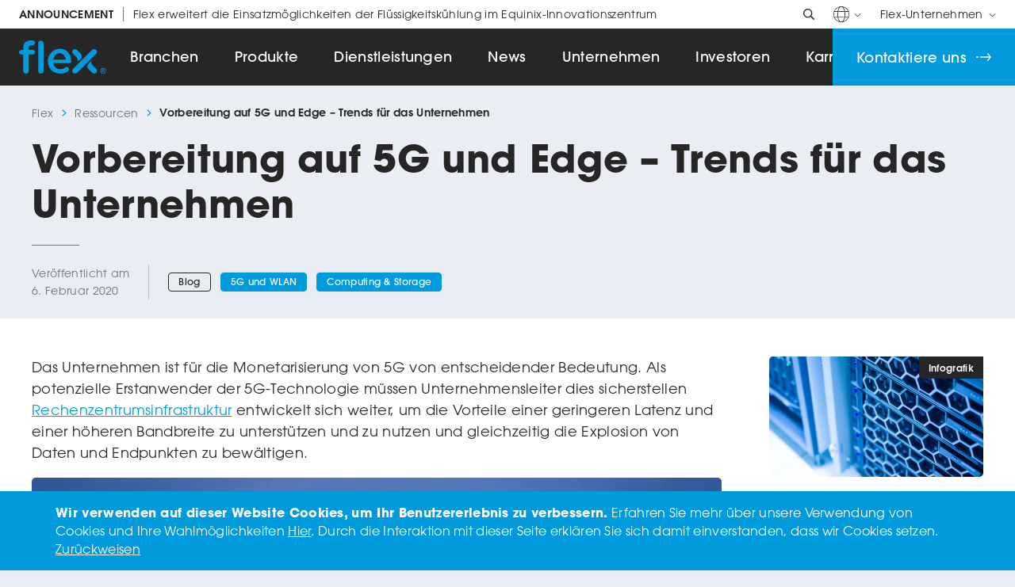

--- FILE ---
content_type: text/css
request_url: https://flex.com/wp-content/themes/flex-parent/styles/build/admin.css?ver=1.8.1
body_size: -132
content:
.components-font-appearance-control ul li{display:none}.components-font-appearance-control ul li:nth-child(1),.components-font-appearance-control ul li:nth-child(5),.components-font-appearance-control ul li:nth-child(6),.components-font-appearance-control ul li:nth-child(7),.components-font-appearance-control ul li:nth-child(8){display:grid}.acf-gallery-toolbar .acf-hl li{float:none !important;margin:12px 0 0 0 !important}.acf-gallery-toolbar .acf-hl li:first-child{margin:0}@media(max-width: 600px){#wpadminbar{position:fixed !important}}#wpadminbar #wp-admin-bar-comments,#wpadminbar #wp-admin-bar-customize,#wpadminbar #wp-admin-bar-new-content,#wpadminbar #wp-admin-bar-searchwp,#wpadminbar #wp-admin-bar-wpseo-menu{display:none}


--- FILE ---
content_type: image/svg+xml
request_url: https://flex.com/wp-content/themes/flex-parent/images/logo.svg
body_size: 1383
content:
<svg version="1.1" id="Layer_1" xmlns="http://www.w3.org/2000/svg" xmlns:xlink="http://www.w3.org/1999/xlink" x="0px" y="0px"
	 viewBox="0 0 116.5 44.4" style="enable-background:new 0 0 116.5 44.4;" xml:space="preserve">
<style type="text/css">
	.st0{fill-rule:evenodd;clip-rule:evenodd;fill:#009ADD;}
	.st1{enable-background:new    ;}
	.st2{fill:#009ADD;}
</style>
<g id="Group-16" transform="translate(0.000000, 0.436893)">
	<path id="Fill-1" class="st0" d="M61.9,25.1c-5.2,0-10.4,0-15.5,0c-0.1,0-0.1,0-0.2-0.1c-0.3-0.6,0-1.2,0.2-1.8
		c0.7-2.5,2-4.5,4.3-5.7c4.4-2.3,9.4-0.1,11.1,4.7c0.3,0.9,0.5,1.7,0.6,2.6C62.3,25.1,62.1,25.1,61.9,25.1 M57,10.9
		c-5.7-0.8-10.4,1.1-14.2,5.2c-3.9,4.3-4.9,9.4-3.9,14.9c0.8,4.4,3.1,7.9,7,10.3c3.4,2.1,7.1,2.8,11,2.5c3.3-0.3,6.3-1.4,8.9-3.5
		c1.1-0.9,1.4-2.3,0.8-3.6c-0.9-1.7-2.9-2.2-4.6-1c-2,1.4-4.1,2.1-6.5,2.2c-4.8,0.1-8.3-2.5-9.4-7.2C46,30,46,29.9,46.8,29.9
		c3.4,0,6.9,0,10.3,0l0,0c3.5,0,6.9,0,10.4,0c1.4,0,2.3-0.8,2.3-2.2c0-1.5-0.2-3.1-0.5-4.6C67.9,16.7,63.7,11.8,57,10.9"/>
	<g id="Group-5" transform="translate(0.000000, 0.113399)">
		<g id="Clip-4">
		</g>
		<path id="Fill-3" class="st0" d="M18.9-0.3c-2-0.3-4-0.3-5.9,0c-3.6,0.5-6.3,3-7,6.5C5.6,8,5.6,9.8,5.6,11.6
			c0,0.4-0.1,0.6-0.6,0.6c-0.7,0-1.3,0-2,0c-1.7,0.1-3,1.4-3,3.1s1.3,2.9,3,3c0.5,0,1,0,1.6,0c1,0,1-0.2,1,1c0,6.9,0,13.7,0,20.6
			c0,1.1,0.3,2,1,2.8c1,1.1,2.6,1.5,4,0.9c1.5-0.6,2.4-1.8,2.4-3.5c0-3.5,0-7,0-10.5c0-3.6,0-7.1,0-10.7c0-0.5,0.1-0.7,0.7-0.7
			c1.6,0,3.2,0,4.8,0c1.3,0,2.4-0.8,2.8-2c0.7-2.1-0.7-4-3-4.1c-1.6,0-3.2,0-4.8,0c-0.4,0-0.6-0.1-0.6-0.5c0-0.7,0-1.3,0-2
			c0.2-2.3,1.3-3.7,3.3-3.9c0.7-0.1,1.4,0,2.2,0c1.7,0,3-1.2,3.1-2.9C21.6,1.3,20.4-0.1,18.9-0.3"/>
	</g>
	<g id="Group-8" transform="translate(71.033760, 11.732707)">
		<g id="Clip-7">
		</g>
		<path id="Fill-6" class="st0" d="M33,1.7c-0.6-1.4-1.9-2.2-3.5-2.3c-1.1-0.1-2.1,0.5-2.9,1.3c-4.8,4.8-9.7,9.5-14.5,14.3
			c-3.6,3.6-7.3,7.2-10.9,10.8c-1.9,1.9-1.2,5,1.3,6c1.8,0.7,3.2,0.1,4.5-1.2c3.7-3.7,7.5-7.4,11.2-11.1c4.7-4.6,9.3-9.2,14-13.8
			C33.2,4.7,33.6,3.1,33,1.7"/>
	</g>
	<path id="Fill-9" class="st0" d="M32.8,3.7c0-0.2,0-0.5,0-0.7c-0.1-1.1-0.7-1.9-1.6-2.5c-2.1-1.4-5.2-0.2-5.5,2.1
		c-0.1,0.3-0.1,0.6-0.1,0.9c0,12.1,0,24.1,0,36.2c0,0.8,0.1,1.5,0.4,2.2c0.7,1.4,2.3,2.2,4,1.8c1.5-0.3,2.7-1.6,2.9-3.1
		c-0.1-0.2-0.1-0.5-0.1-0.7C32.8,28,32.8,15.9,32.8,3.7z"/>
	<g id="Group-13" transform="translate(91.179889, 28.205651)">
		<g id="Clip-12">
		</g>
		<path id="Fill-11" class="st0" d="M7.1,4.4C6,3.4,5.5,2.2,5.5,0.6c0,0,0-0.1,0-0.3c0-0.3,0.2-0.7-0.2-0.9C5-0.7,4.8-0.3,4.6-0.1
			C3.5,0.9,2.4,2,1.4,3.1c-1.6,1.7-1.6,4.6,0,6.2c1.8,1.9,3.6,3.6,5.5,5.4c1.1,1,2.4,1.2,3.8,0.7c2.7-1,3.3-4.2,1.3-6.2
			C10.3,7.6,8.7,6,7.1,4.4"/>
	</g>
	<path id="Fill-14" class="st0" d="M77.2,22.5c1.2,1.2,1.7,2.6,1.4,4.2c0,0.2-0.2,0.5,0.1,0.7c0.3,0.2,0.5,0,0.7-0.2
		c1-1,2.1-2.1,3.1-3.1c1.9-1.9,2-4.8,0.1-6.8c-1.7-1.7-3.4-3.3-5-5c-0.7-0.7-1.6-1.1-2.8-1.1c-0.3,0-0.7,0-1.1,0.2
		c-2.7,0.9-3.5,4.1-1.5,6.2C73.9,19.2,75.6,20.8,77.2,22.5"/>
</g>
<g class="st1">
	<path class="st2" d="M112.8,36.8c0.6,0,1.3,0.2,1.8,0.5c0.6,0.3,1.1,0.8,1.4,1.4c0.3,0.6,0.5,1.2,0.5,1.9c0,0.7-0.2,1.3-0.5,1.9
		c-0.3,0.6-0.8,1.1-1.4,1.4c-0.6,0.3-1.2,0.5-1.9,0.5s-1.3-0.2-1.9-0.5c-0.6-0.3-1.1-0.8-1.4-1.4c-0.3-0.6-0.5-1.2-0.5-1.9
		c0-0.7,0.2-1.3,0.5-1.9c0.3-0.6,0.8-1.1,1.4-1.4C111.5,37,112.1,36.8,112.8,36.8z M112.8,37.6c-0.5,0-1,0.1-1.5,0.4
		s-0.8,0.6-1.1,1.1c-0.3,0.5-0.4,1-0.4,1.5c0,0.5,0.1,1,0.4,1.5c0.3,0.5,0.6,0.8,1.1,1.1s1,0.4,1.5,0.4c0.5,0,1-0.1,1.5-0.4
		c0.5-0.3,0.8-0.6,1.1-1.1s0.4-1,0.4-1.5c0-0.5-0.1-1-0.4-1.5c-0.3-0.5-0.6-0.9-1.1-1.1C113.8,37.7,113.3,37.6,112.8,37.6z
		 M111.1,42.6v-4h0.8c0.8,0,1.2,0,1.3,0c0.3,0,0.5,0.1,0.6,0.2c0.1,0.1,0.3,0.2,0.4,0.4c0.1,0.2,0.1,0.4,0.1,0.6
		c0,0.3-0.1,0.5-0.3,0.7c-0.2,0.2-0.5,0.3-0.8,0.4c0.1,0,0.2,0.1,0.3,0.1c0.1,0.1,0.2,0.2,0.3,0.3c0,0,0.1,0.2,0.3,0.5l0.5,0.8h-1
		l-0.3-0.6c-0.2-0.4-0.4-0.7-0.6-0.8c-0.1-0.1-0.3-0.2-0.6-0.2h-0.2v1.6H111.1z M111.9,40.3h0.3c0.5,0,0.8,0,0.9-0.1
		c0.1,0,0.2-0.1,0.3-0.2c0.1-0.1,0.1-0.2,0.1-0.3c0-0.1,0-0.2-0.1-0.3c-0.1-0.1-0.2-0.1-0.3-0.2c-0.1,0-0.4-0.1-0.9-0.1h-0.3V40.3z"
		/>
</g>
</svg>
